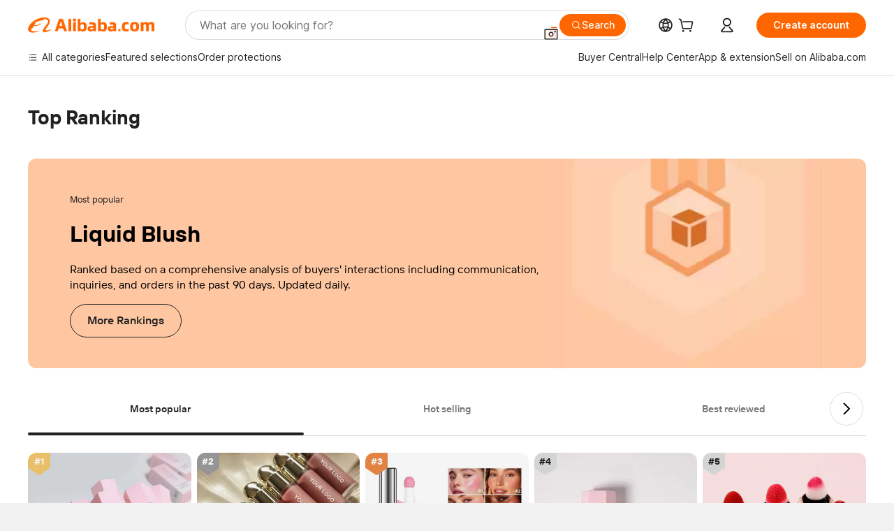

--- FILE ---
content_type: text/html; charset=utf-8
request_url: https://px-intl.ucweb.com/api/v1/jconfig?wpk-header=app%3Dicbu-shipping-guide%26tm%3D1769208673%26ud%3Ddf7d899a-a8b1-4596-9659-884906b651ec%26sver%3D2.3.32%26sign%3Dc41e43c828c16c16a6eb1c9c1e68e8ce
body_size: 3
content:
{"msg":"成功","cip":"3.128.180.93","stm":1769208674,"config":[{"common":{"sampleRate":"100%"}}],"code":0,"cver":20}


--- FILE ---
content_type: text/html; charset=utf-8
request_url: https://px.effirst.com/api/v1/jconfig?wpk-header=app%3Dlinx-micro-service-react%26tm%3D1769208684%26ud%3D5b14f019-dea7-4694-3893-435d97707584%26sver%3D2.3.10%26sign%3Dc41e43c828c16c16a6eb1c9c1e68e8ce
body_size: -86
content:
{"code":0,"stm":1769208686,"config":[{"common":{"sampleRate":"100.0%"},"config":[{"sampleRate":"1%","type":"resloadfail"},{"sampleRate":"1%","type":"api"}]}],"cip":"3.128.180.93","cver":4,"msg":"成功"}


--- FILE ---
content_type: application/javascript
request_url: https://aplus.alibaba.com/eg.js?t=1769208675175
body_size: -56
content:
window.goldlog=(window.goldlog||{});goldlog.Etag="Xun6If9epE8CAS/2gMsaEDJE";goldlog.stag=1;